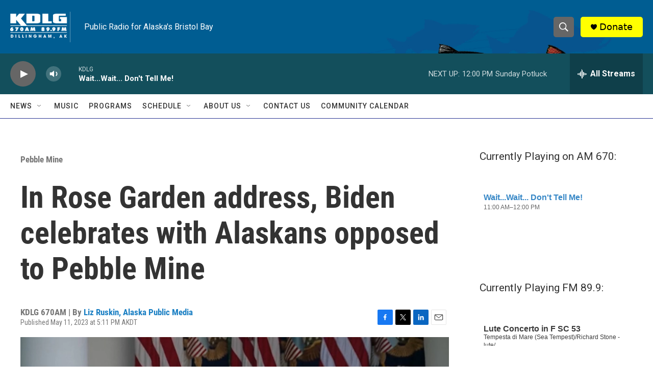

--- FILE ---
content_type: text/html; charset=utf-8
request_url: https://www.google.com/recaptcha/api2/aframe
body_size: 267
content:
<!DOCTYPE HTML><html><head><meta http-equiv="content-type" content="text/html; charset=UTF-8"></head><body><script nonce="A99eYuddXKZDSkQ2PNiI6A">/** Anti-fraud and anti-abuse applications only. See google.com/recaptcha */ try{var clients={'sodar':'https://pagead2.googlesyndication.com/pagead/sodar?'};window.addEventListener("message",function(a){try{if(a.source===window.parent){var b=JSON.parse(a.data);var c=clients[b['id']];if(c){var d=document.createElement('img');d.src=c+b['params']+'&rc='+(localStorage.getItem("rc::a")?sessionStorage.getItem("rc::b"):"");window.document.body.appendChild(d);sessionStorage.setItem("rc::e",parseInt(sessionStorage.getItem("rc::e")||0)+1);localStorage.setItem("rc::h",'1769978796835');}}}catch(b){}});window.parent.postMessage("_grecaptcha_ready", "*");}catch(b){}</script></body></html>

--- FILE ---
content_type: text/javascript; charset=utf-8
request_url: https://api.composer.nprstations.org/v1/widget/518289d1e1c82ae3b4270370/now?bust=614067839&callback=jQuery172020896251846755187_1769978795624&format=jsonp&date=2026-02-01&times=true&_=1769978796222
body_size: 754
content:
/**/ typeof jQuery172020896251846755187_1769978795624 === 'function' && jQuery172020896251846755187_1769978795624("<!--NOW PLAYING WIDGET --><div class=\"whatson-block\"><div class=\"whatson-song group\"><ul><li class=\"whatson-songTitle\">Lute Concerto in F SC 53</li><li class=\"whatson-songArtist\">Tempesta di Mare (Sea Tempest)/Richard Stone - lute/</li><li class=\"whatson-composer\">Sylvius Leopold Weiss (1687-1750)</li><li class=\"whatson-ensembles\"></li><li class=\"whatson-conductor\"></li><li class=\"whatson-soloists\"></li><li class=\"whatson-songCommerce-now\"><ul class=\"active-now\"></ul></li></ul></div><div class=\"whatson-program\"><div class=\"whatson-programName\">Sunday Baroque</div><span>11:00 AM&#8211;1:00 PM</span></div><p><b>Up Next: </b><a href=\"https://www.kdlg.org/programs/ted-radio-hour\" target=\"_blank\">Ted Radio Hour</a></p></div>");

--- FILE ---
content_type: text/javascript; charset=utf-8
request_url: https://api.composer.nprstations.org/v1/widget/51828991e1c8067ec0bb1bd8/now?bust=463835013&callback=jQuery172041510914479242245_1769978795547&format=jsonp&date=2026-02-01&times=true&_=1769978795702
body_size: 314
content:
/**/ typeof jQuery172041510914479242245_1769978795547 === 'function' && jQuery172041510914479242245_1769978795547("<!--NOW PLAYING WIDGET --><div class=\"whatson-block\"><div class=\"whatson-program\"><a href=\"https://www.npr.org/programs/wait-wait-dont-tell-me/\" target=\"_blank\" class=\"whatson-programName\">Wait...Wait... Don't Tell Me!</a><span>11:00 AM&#8211;12:00 PM</span></div><p><b>Up Next: </b>Sunday Potluck</p></div>");